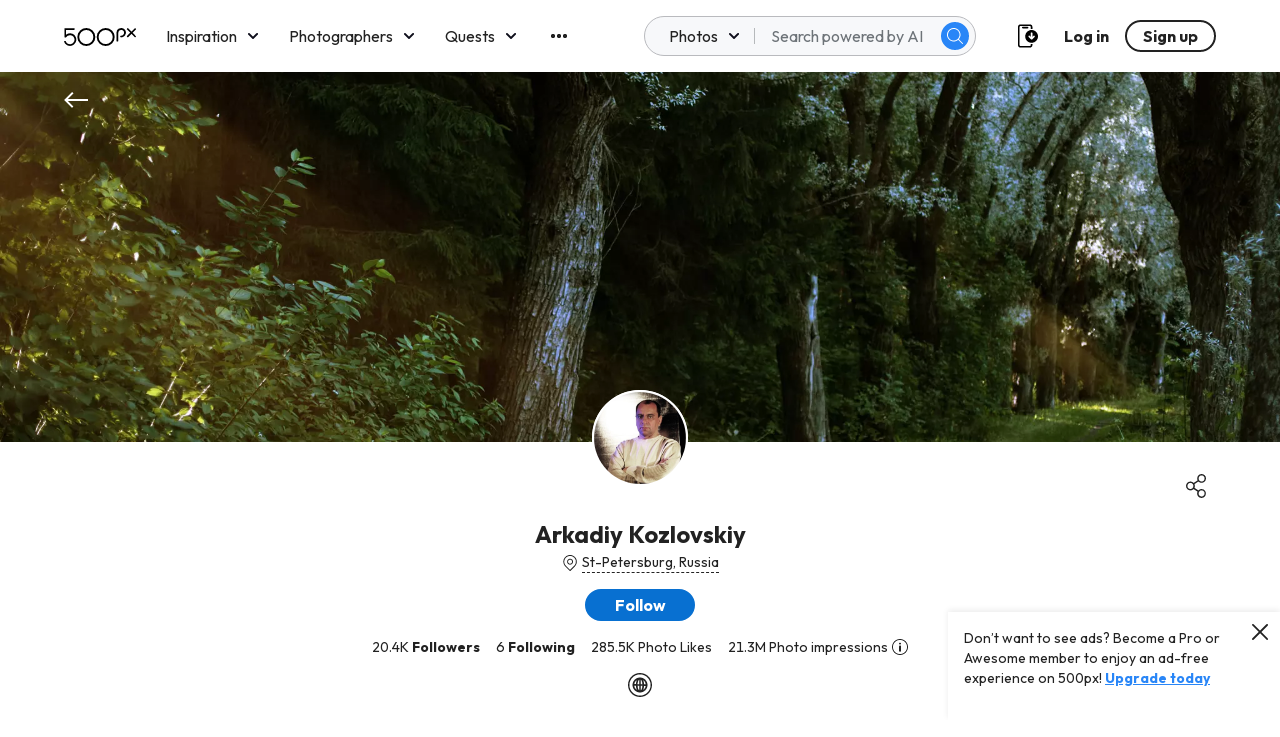

--- FILE ---
content_type: image/svg+xml
request_url: https://500px.com/staticV2/media/FacebookMarketing.13b885de.svg
body_size: 530
content:
<svg width="24" height="24" viewBox="0 0 24 24" fill="none" xmlns="http://www.w3.org/2000/svg">
<path d="M13.1 9V7.8C13.1 7.2 13.5 7.1 13.8 7.1C14.1 7.1 15.5 7.1 15.5 7.1V4.5H13.2C10.6 4.5 10 6.4 10 7.6V9H8.5V10.8V12H10C10 15.4 10 19.5 10 19.5H13C13 19.5 13 15.4 13 12H15.2L15.3 10.8L15.5 9H13.1Z" fill="#222222"/>
<path d="M20.5 3.5C18.3 1.3 15.3 0 12 0C12 0 12 0 11.9 0C8.8 0 5.8 1.2 3.5 3.5C1.3 5.7 0 8.7 0 12C0 18.6 5.3 24 12 24C18.6 24 24 18.6 24 12C24 8.8 22.8 5.8 20.5 3.5ZM12 22.6C6.1 22.6 1.4 17.8 1.4 12C1.4 9.2 2.5 6.5 4.5 4.5C6.5 2.5 9.1 1.4 12 1.4C14.8 1.4 17.5 2.5 19.5 4.5C21.5 6.5 22.6 9.2 22.6 12C22.6 17.9 17.8 22.6 12 22.6Z" fill="#222222"/>
</svg>


--- FILE ---
content_type: image/svg+xml
request_url: https://500px.com/staticV2/media/location.f2acabfa.svg
body_size: 476
content:
<svg width="24" height="24" viewBox="0 0 24 24" fill="none" xmlns="http://www.w3.org/2000/svg">
<path fill-rule="evenodd" clip-rule="evenodd" d="M19.2723 2.94174C15.3098 -0.98058 8.9278 -0.98058 4.96532 2.94174C3.0675 4.82401 2 7.38626 2 10.0592C2 12.7322 3.0675 15.2944 4.96532 17.1767L11.6208 23.7946C11.8963 24.0685 12.3412 24.0685 12.6168 23.7946L19.2723 17.1767C21.1701 15.2944 22.2376 12.7322 22.2376 10.0592C22.2376 7.38626 21.1701 4.82401 19.2723 2.94174ZM18.2778 3.94374C19.9089 5.56104 20.8265 7.76292 20.8265 10.06C20.8265 12.357 19.9089 14.5589 18.2778 16.1762L12.1188 22.2976L5.95982 16.1762C4.32865 14.5589 3.41109 12.357 3.41109 10.06C3.41109 7.76292 4.32865 5.56104 5.95982 3.94374C9.3719 0.567876 14.8657 0.567876 18.2778 3.94374ZM12.1188 5.57573C9.64926 5.57573 7.64731 7.57768 7.64731 10.0472C7.64731 12.5167 9.64926 14.5187 12.1188 14.5187C14.5883 14.5187 16.5903 12.5167 16.5903 10.0472C16.587 7.57905 14.5869 5.57903 12.1188 5.57573ZM13.2879 7.22001C14.4316 7.69354 15.1773 8.80942 15.1773 10.0472C15.1764 11.7363 13.8078 13.1055 12.1188 13.1072C10.881 13.1078 9.76476 12.3626 9.29066 11.2193C8.81656 10.0759 9.07799 8.75946 9.95302 7.884C10.8281 7.00854 12.1443 6.74647 13.2879 7.22001Z" fill="#222222"/>
</svg>
